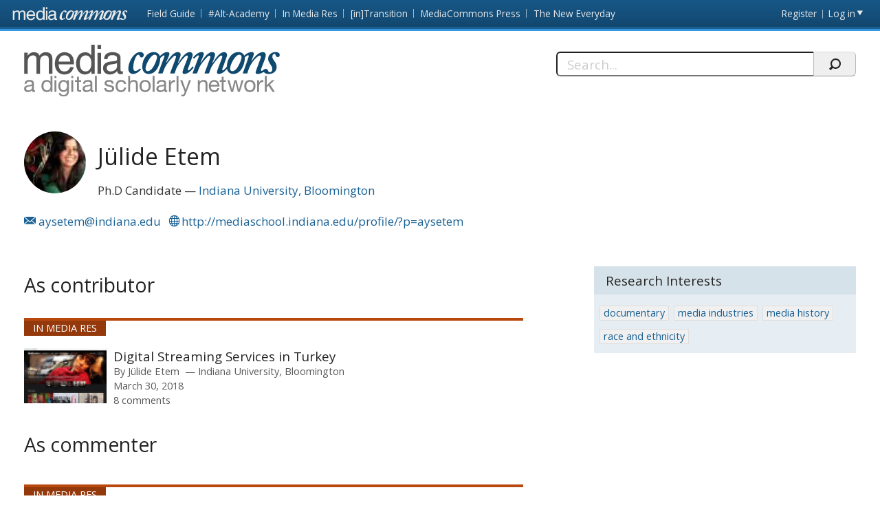

--- FILE ---
content_type: text/html; charset=utf-8
request_url: https://mediacommons.org/user/4877
body_size: 26151
content:
<!DOCTYPE html>
<!--[if IEMobile 7]><html class="iem7"  lang="en" dir="ltr"><![endif]-->
<!--[if lte IE 6]><html class="lt-ie9 lt-ie8 lt-ie7"  lang="en" dir="ltr"><![endif]-->
<!--[if (IE 7)&(!IEMobile)]><html class="lt-ie9 lt-ie8"  lang="en" dir="ltr"><![endif]-->
<!--[if IE 8]><html class="lt-ie9"  lang="en" dir="ltr"><![endif]-->
<!--[if (gte IE 9)|(gt IEMobile 7)]><!--><html  lang="en" dir="ltr" prefix="content: http://purl.org/rss/1.0/modules/content/ dc: http://purl.org/dc/terms/ foaf: http://xmlns.com/foaf/0.1/ og: http://ogp.me/ns# rdfs: http://www.w3.org/2000/01/rdf-schema# sioc: http://rdfs.org/sioc/ns# sioct: http://rdfs.org/sioc/types# skos: http://www.w3.org/2004/02/skos/core# xsd: http://www.w3.org/2001/XMLSchema#"><!--<![endif]-->
<head>
          <!-- Google tag (gtag.js) -->
      <script async src="https://www.googletagmanager.com/gtag/js?id=G-YRX14WBRQ8"></script>
      <script>
        window.dataLayer = window.dataLayer || [];
        function gtag(){dataLayer.push(arguments);}
        gtag('js', new Date());
        gtag('config', 'G-YRX14WBRQ8');
      </script>
       <meta charset="utf-8" />
<meta name="Generator" content="Drupal 7 (http://drupal.org)" />
<meta about="/users/j%C3%BClide-etem#me" typeof="foaf:Person" rel="foaf:account" resource="/users/j%C3%BClide-etem" />
<meta about="/users/j%C3%BClide-etem" property="foaf:name" content="Jülide Etem" />
  <title>Jülide Etem | MediaCommons</title>
      <meta name="MobileOptimized" content="width">
    <meta name="HandheldFriendly" content="true">
    <meta name="viewport" content="width=device-width, initial-scale=1">
    <link rel="shortcut icon" href="/sites/all/themes/mediacommons/favicon.ico" type="image/x-icon" />
 <meta http-equiv="cleartype" content="on">
  <style>
@import url("https://mediacommons.org/modules/system/system.base.css?srw23p");
</style>
<style>
@import url("https://mediacommons.org/modules/comment/comment.css?srw23p");
@import url("https://mediacommons.org/modules/field/theme/field.css?srw23p");
@import url("https://mediacommons.org/sites/all/modules/mediacommons_modules/mediacommons_editorialworkflow/css/mediacommons_editorialworkflow.css?srw23p");
@import url("https://mediacommons.org/modules/node/node.css?srw23p");
@import url("https://mediacommons.org/modules/search/search.css?srw23p");
@import url("https://mediacommons.org/modules/user/user.css?srw23p");
@import url("https://mediacommons.org/sites/all/modules/views/css/views.css?srw23p");
@import url("https://mediacommons.org/sites/all/modules/ckeditor/css/ckeditor.css?srw23p");
</style>
<style>
@import url("https://mediacommons.org/sites/all/modules/ctools/css/ctools.css?srw23p");
@import url("https://mediacommons.org/sites/all/modules/ds/layouts/ds_2col_stacked_fluid/ds_2col_stacked_fluid.css?srw23p");
</style>
<style>
@import url("https://mediacommons.org/sites/all/themes/mediacommons/css/mediacommons_base.css?srw23p");
</style>
      <!--[if lt IE 9]>
    <script src="/sites/all/themes/zen/js/html5-respond.js"></script>
    <![endif]-->
      <script type="text/javascript">
      WebFontConfig = {
        google: { families: [ 'Open+Sans:300,400,700:latin',
          'Droid+Sans:400,700:latin'] }
      };
      (function() {
        var wf = document.createElement('script');
        wf.src = ('https:' == document.location.protocol ? 'https' : 'http') +
          '://ajax.googleapis.com/ajax/libs/webfont/1/webfont.js';
        wf.type = 'text/javascript';
        wf.async = 'true';
        var s = document.getElementsByTagName('script')[0];
        s.parentNode.insertBefore(wf, s);
      })();
    </script>

</head>
<body class="html not-front not-logged-in page-user page-user- page-user-4877 section-users mc" >
      <a id="skip-link" href="#main-content" class="element-invisible element-focusable">Skip to main content</a>
        <nav class="global">
    <!-- region -->
<ul aria-label="MediaCommons Global Navigation Menu" ><li class="menu__item is-expanded first expanded frontpage sites_nav" data-level="1"><a href="https://mediacommons.org" class="menu__link logolink mc-logo"><span>Front page</span></a><ul aria-hidden="true"><li class="menu__item is-leaf first leaf mediacommonsfrontpage" data-level="2"><a href="https://mediacommons.org" class="menu__link">MediaCommons Front Page</a></li>
<li class="menu__item is-leaf leaf fieldguide" data-level="2"><a href="https://mediacommons.org/fieldguide" class="menu__link">Field Guide</a></li>
<li class="menu__item is-leaf leaf altacademy" data-level="2"><a href="https://mediacommons.org/alt-ac" class="menu__link">#Alt-Academy</a></li>
<li class="menu__item is-leaf leaf inmediares" data-level="2"><a href="https://mediacommons.org/imr" class="menu__link">In Media Res</a></li>
<li class="menu__item is-leaf leaf intransition" data-level="2"><a href="https://mediacommons.org/intransition" class="menu__link">[in]Transition</a></li>
<li class="menu__item is-leaf leaf mediacommonspress" data-level="2"><a href="http://mcpress.media-commons.org/" class="menu__link">MediaCommons Press</a></li>
<li class="menu__item is-leaf last leaf theneweveryday" data-level="2"><a href="https://mediacommons.org/tne" class="menu__link">The New Everyday</a></li>
</ul></li>
<li class="menu__item is-leaf leaf register utils" data-level="1"><a href="/user/register" class="menu__link">Register</a></li>
<li class="menu__item is-leaf last leaf login utils logged-out" aria-haspopup="true"><a href="/user/login" class="menu__link login-link">Log in</a><ul class="login-area" aria-hidden="true" style="">
        <li role="menuitem"><form action="/user/4877?destination=dashboard" method="post" id="user-login" accept-charset="UTF-8"><div class="form-item form-type-textfield form-item-name">
  <label for="edit-name">Username or email address <span class="form-required" title="This field is required." aria-hidden="true">*</span></label>
 <input placeholder="Username or email address" type="text" id="edit-name" name="name" value="" size="28" maxlength="60" class="form-text required" />
<div class="description">You may login with either your assigned username or your e-mail address.</div>
</div><div class="form-item form-type-password form-item-pass">
  <label for="edit-pass">Password <span class="form-required" title="This field is required." aria-hidden="true">*</span></label>
 <input placeholder="Password" type="password" id="edit-pass" name="pass" size="28" maxlength="128" class="form-text required" />
<div class="description">The password field is case sensitive.</div>
</div><input type="hidden" name="form_build_id" value="form-v6WmX3vjXf165ykSYLMFZ_UcLdtoEWetL8hs98P9AYU" />
<input type="hidden" name="form_id" value="user_login" />
<input type="hidden" name="query" value="destination%3Ddashboard" />
<input type="hidden" name="project" value="mediacommons" />
<div class="form-actions form-wrapper" id="edit-actions--2"><input type="submit" id="edit-submit--2" name="op" value="Login" class="form-submit" /></div> 
<a href="/user/password" class="button-link">Forgot Password?</a> 
</form></li></ul></li>
</ul>

  </nav>

<header  class="banner">
  <button type="button" class="skip-arrow" aria-label="menu"></button>
  <div class="top-hold">
    <h1><a href="/" rel="home" class="logo"><span>MediaCommons</span></a></h1>
    <!-- region -->
<div id="block-search-form" class="block block-search first last odd mc-mc " role="search">
	<form action="/user/4877" method="post" id="search-block-form" accept-charset="UTF-8"><label>
  <span>Search this site:</span>
</label>
<fieldset>
  <div class="search-contain">
     <input title="Enter the terms you wish to search for." placeholder="Search..." aria-label="Search" type="text" id="edit-search-block-form--2" name="search_block_form" value="" size="15" maxlength="128" class="form-text" />
    <input type="hidden" name="form_build_id" value="form-FhVCDLAa0J0Lqs6Gy3a-F2-abrfc6gpi7tRAK137SVs" />
<input type="hidden" name="form_id" value="search_block_form" />
    <input type="submit" name="op" value="" class="form-submit search"/>
  </div>
</fieldset></form></div>


  </div>
  <nav id="main-nav" class="nav main">
          <ul class="main"><li class="menu-378 first"><a href="/">home</a></li>
<li class="menu-377 last"><a href="/archives" title="">Archives</a></li>
</ul>      </nav>
</header>
<main>
       <div class="tabs">
          </div>
        <div id="highlighted"></div>
      <a id="main-content"></a>
  
<!-- ds 2 column stacked template -->
<div  typeof="sioc:UserAccount" about="/users/j%C3%BClide-etem" class="profile user-profile view-mode-full clearfix">
    <a id="main-content"></a>
  <header class="h-card vcard">
    
<div class="field field-name-ds-user-picture field-type-ds field-label-hidden mc-mc">
    <div class="field-items">
          <div class="field-item even"><a href="/users/j%C3%BClide-etem" class="active"><img class="u-photo photo" typeof="foaf:Image" src="https://mediacommons.org/sites/default/files/styles/profile_page_pic/public/pictures/picture-22534.jpg?itok=6DwPoVKL" width="90" height="90" alt="Jülide Etem&#039;s picture" title="Jülide Etem&#039;s picture" /></a></div>
      </div>
</div>
<div class="p-name name fn"><h1 class="p-name fn">Jülide Etem</h1></div><span class="p-job-title title">Ph.D Candidate</span><span class="p-org org"><a href="/organizations/indiana-university-bloomington-0" typeof="skos:Concept" property="rdfs:label skos:prefLabel" datatype="">Indiana University, Bloomington</a></span><ul class="contact-info"><li><a class="u-email email" rel="external me"  href="mailto:aysetem@indiana.edu "><span>aysetem@indiana.edu </span></a></li><li><a class="u-url url www"  href="http://mediaschool.indiana.edu/profile/" rel="external me"><span>http://mediaschool.indiana.edu/profile/?p=aysetem</span></a></li></ul>  </header>
  <div class="leftside">
    
<div class="field field-name-as-contributors field-type-ds field-label-hidden mc-mc">
    <div class="field-items">
          <div class="field-item even">  <h2 class="contribution-type">As contributor</h2>
  <div class ="search-header-group">
       </div>
  <ul class="mc-searchresults mediacommons_solr-results">
    <li class="search-result node-imr node-spoke imr node-teaser view-mode-teaser">
  <div class="field field-name-field-project">
    <a href="https://mediacommons.org/imr">In Media Res</a>  </div>
<div class="sr-item-group">
<div class="sr-thumb-contain">
  <div class="thumb">
        <a role="presentation" tabindex="-1" href="https://mediacommons.org/imr/2018/03/30/global-television-streaming-turkey">
      <img typeof="foaf:Image" src="https://mediacommons.org/imr/sites/default/files/styles/thumbnail__120x80_/public/puhutv%20screen%20shot.png" width="120" height="80" alt="">
    </a>
      </div>
  </div>
  <div class="spoke-teaser-meta node-meta">
    <h3 class="spoke-title node-title">
      <a href="https://mediacommons.org/imr/2018/03/30/global-television-streaming-turkey">Digital Streaming Services in Turkey </a>
    </h3>   
    <div class="peoplelist contributors">
      <span>By</span> 
        <div class="h-card">
          <span class="p-name name fn">
        <a href="https://mediacommons.org/user/4877" data-uid="4877">Jülide Etem</a>
      </span>
              <span class="p-org">
        <a href="https://mediacommons.org/organizations/indiana-university-bloomington-0">
          Indiana University, Bloomington        </a>
      </span>
      </div>
    </div>
        <time>March 30, 2018</time>
        <div class="comment-count">
      <a href="https://mediacommons.org/imr/2018/03/30/global-television-streaming-turkey#comments" title="8 comments">
        8 comments      </a>
    </div>
         <div class="search-snippet-info">
             Digital Streaming Services in Turkey Turkey sponsorship PuhuTV protests Production Culture Netflix media industries global streaming services digital inequality digital freedom censorship BluTV Curator&#039;s Note The global expansion of online subscripti ...          </div>
  </div>
</div>
</li>
  </ul>
  </div>
      </div>
</div>

<div class="field field-name-user-as-comments field-type-ds field-label-hidden mc-mc">
    <div class="field-items">
          <div class="field-item even">  <h2 class="contribution-type">As commenter</h2>
  <div class ="search-header-group">
       </div>
  <ul class="mc-searchresults mediacommons_solr-results">
    <li class="search-result node-imr node-comment_node_spoke imr clearfix node-comment node-imr ">
  <div class="field-name-field-project">
    <a href="https://mediacommons.org/imr">In Media Res</a>  </div>
  <div class="comment">
    <div class="referenced-node">
      <span class="views-label">Re: </span>
      <a href="https://mediacommons.org/imr/2018/03/30/global-television-streaming-turkey" data-nid="4247">
        Digital Streaming Services in Turkey       </a>
    </div>
    <h3 class="comment__title comment-title">
      <a href="https://mediacommons.org/imr/comment/6322#comment-6322" class="permalink">
        Global audiences &amp; Impact of regulations      </a>
    </h3>
    <div class="peoplelist contributors">
      <span>By</span>
        <div class="h-card">
          <span class="p-name name fn">
        <a href="https://mediacommons.org/users/jülide-etem" data-uid="4877">Jülide Etem</a>
      </span>
              <span class="p-org">
        <a href="https://mediacommons.org/organizations/indiana-university-bloomington-0">
          Indiana University, Bloomington        </a>
      </span>
      </div>
    </div>
    <time>
      Friday, April 6, 2018 — 4:32 pm    </time>
    <div class="comment-body">
       Thank you very much for these great questions, Lisa! Both BluTV and PuhuTV are in the process of developing international corporate strategies to reach global audiences. These streaming platforms attract Turkish language audiences both inside and outside  ...    </div>
  </div>
</li><li class="search-result node-imr node-comment_node_spoke imr clearfix node-comment node-imr ">
  <div class="field-name-field-project">
    <a href="https://mediacommons.org/imr">In Media Res</a>  </div>
  <div class="comment">
    <div class="referenced-node">
      <span class="views-label">Re: </span>
      <a href="https://mediacommons.org/imr/2018/03/30/global-television-streaming-turkey" data-nid="4247">
        Digital Streaming Services in Turkey       </a>
    </div>
    <h3 class="comment__title comment-title">
      <a href="https://mediacommons.org/imr/comment/6325#comment-6325" class="permalink">
        new viewing and production practices      </a>
    </h3>
    <div class="peoplelist contributors">
      <span>By</span>
        <div class="h-card">
          <span class="p-name name fn">
        <a href="https://mediacommons.org/users/jülide-etem" data-uid="4877">Jülide Etem</a>
      </span>
              <span class="p-org">
        <a href="https://mediacommons.org/organizations/indiana-university-bloomington-0">
          Indiana University, Bloomington        </a>
      </span>
      </div>
    </div>
    <time>
      Friday, April 6, 2018 — 10:11 pm    </time>
    <div class="comment-body">
       Thank you so much for these wonderful questions, Fan! The length of a Turkish TV episode is often between 120 and 150 minutes. Since Turkish viewers are mostly used to watching these long episodes, producing 120-150-minute-long episodes has become a norm  ...    </div>
  </div>
</li><li class="search-result node-imr node-comment_node_spoke imr clearfix node-comment node-imr ">
  <div class="field-name-field-project">
    <a href="https://mediacommons.org/imr">In Media Res</a>  </div>
  <div class="comment">
    <div class="referenced-node">
      <span class="views-label">Re: </span>
      <a href="https://mediacommons.org/imr/2018/03/30/streaming-hotstar-originals" data-nid="4249">
        Streaming "Hotstar Originals"      </a>
    </div>
    <h3 class="comment__title comment-title">
      <a href="https://mediacommons.org/imr/comment/6326#comment-6326" class="permalink">
        On Air with AIB       </a>
    </h3>
    <div class="peoplelist contributors">
      <span>By</span>
        <div class="h-card">
          <span class="p-name name fn">
        <a href="https://mediacommons.org/users/jülide-etem" data-uid="4877">Jülide Etem</a>
      </span>
              <span class="p-org">
        <a href="https://mediacommons.org/organizations/indiana-university-bloomington-0">
          Indiana University, Bloomington        </a>
      </span>
      </div>
    </div>
    <time>
      Wednesday, April 4, 2018 — 1:21 pm    </time>
    <div class="comment-body">
       Thank you for this wonderful post, Monika! It is really interesting to think about originals, like On Air with AIB, as production brands that change streaming platform. Does this show highlight local problems in India? If it does, how do the public and go ...    </div>
  </div>
</li><li class="search-result node-imr node-comment_node_spoke imr clearfix node-comment node-imr ">
  <div class="field-name-field-project">
    <a href="https://mediacommons.org/imr">In Media Res</a>  </div>
  <div class="comment">
    <div class="referenced-node">
      <span class="views-label">Re: </span>
      <a href="https://mediacommons.org/imr/2018/03/30/global-television-streaming-turkey" data-nid="4247">
        Digital Streaming Services in Turkey       </a>
    </div>
    <h3 class="comment__title comment-title">
      <a href="https://mediacommons.org/imr/comment/6319#comment-6319" class="permalink">
        Content of the original shows       </a>
    </h3>
    <div class="peoplelist contributors">
      <span>By</span>
        <div class="h-card">
          <span class="p-name name fn">
        <a href="https://mediacommons.org/users/jülide-etem" data-uid="4877">Jülide Etem</a>
      </span>
              <span class="p-org">
        <a href="https://mediacommons.org/organizations/indiana-university-bloomington-0">
          Indiana University, Bloomington        </a>
      </span>
      </div>
    </div>
    <time>
      Friday, April 6, 2018 — 1:08 pm    </time>
    <div class="comment-body">
       These are great questions, thank you very much for engaging with my post! The original shows from the streaming platforms differ from the television channels in several ways. Firstly, the original shows explicitly exhibit sexual and violent content that i ...    </div>
  </div>
</li><li class="search-result node-imr node-comment_node_spoke imr clearfix node-comment node-imr ">
  <div class="field-name-field-project">
    <a href="https://mediacommons.org/imr">In Media Res</a>  </div>
  <div class="comment">
    <div class="referenced-node">
      <span class="views-label">Re: </span>
      <a href="https://mediacommons.org/imr/2018/03/30/global-television-streaming-turkey" data-nid="4247">
        Digital Streaming Services in Turkey       </a>
    </div>
    <h3 class="comment__title comment-title">
      <a href="https://mediacommons.org/imr/comment/6320#comment-6320" class="permalink">
        RTÜK regulating streaming platforms      </a>
    </h3>
    <div class="peoplelist contributors">
      <span>By</span>
        <div class="h-card">
          <span class="p-name name fn">
        <a href="https://mediacommons.org/users/jülide-etem" data-uid="4877">Jülide Etem</a>
      </span>
              <span class="p-org">
        <a href="https://mediacommons.org/organizations/indiana-university-bloomington-0">
          Indiana University, Bloomington        </a>
      </span>
      </div>
    </div>
    <time>
      Friday, April 6, 2018 — 2:05 pm    </time>
    <div class="comment-body">
       RTÜK plans to regulate media service providers by requiring them to get broadcast rights, licenses and authorization from the Supreme Council, which works with the National Intelligence Agency. These institutions plan to review the content of online media ...    </div>
  </div>
</li><li class="search-result node-imr node-comment_node_spoke imr clearfix node-comment node-imr ">
  <div class="field-name-field-project">
    <a href="https://mediacommons.org/imr">In Media Res</a>  </div>
  <div class="comment">
    <div class="referenced-node">
      <span class="views-label">Re: </span>
      <a href="https://mediacommons.org/imr/2018/03/24/streaming-babel" data-nid="4235">
        Streaming Babel      </a>
    </div>
    <h3 class="comment__title comment-title">
      <a href="https://mediacommons.org/imr/comment/6296#comment-6296" class="permalink">
        How about ethics and laws about data collection?      </a>
    </h3>
    <div class="peoplelist contributors">
      <span>By</span>
        <div class="h-card">
          <span class="p-name name fn">
        <a href="https://mediacommons.org/users/jülide-etem" data-uid="4877">Jülide Etem</a>
      </span>
              <span class="p-org">
        <a href="https://mediacommons.org/organizations/indiana-university-bloomington-0">
          Indiana University, Bloomington        </a>
      </span>
      </div>
    </div>
    <time>
      Wednesday, April 4, 2018 — 12:59 pm    </time>
    <div class="comment-body">
       This is a great post, Lisa! Thank you for bringing attention to dubbing of popular shows on Netflix. I also found the comments very useful to think about global streaming services in the contexts of both subtitling and fansubbing. For a long time internat ...    </div>
  </div>
</li>  </ul>
  </div>
      </div>
</div>
  </div>
  <aside role="complementary" class="research_interests"><header><h1>Research Interests</h1></header><ul class="tags block"><li><a href="/taxonomy/term/161">documentary</a></li><li><a href="/taxonomy/term/836">media industries</a></li><li><a href="/taxonomy/term/962">media history</a></li><li><a href="/taxonomy/term/7186">race and ethnicity</a></li></ul></aside>  </div>
</main>
    <footer id="footer" class="region region-footer">
    <nav class="footer-nav"><ul><li class="first"><a href="/about">About MediaCommons</a></li><li><a href="/editors">Editors</a></li><li><a href="/copyright">Copyright/Fair Use Policy</a></li></ul></nav>

<div class="footer-nav credits" ><ul> <li class="first"><a class="external" href="https://www.nyu.edu/footer/accessibility.html" target="_blank">Accessibility</a></li><li class="powered">Powered by <a href="http://dlib.nyu.edu/dlts/" target="_blank" class="external">NYU DLTS</a></li></ul></div>  </footer>
 
  <script src="//ajax.googleapis.com/ajax/libs/jquery/1.12.4/jquery.min.js"></script>
<script>window.jQuery || document.write("<script src='/sites/all/modules/jquery_update/replace/jquery/1.12/jquery.min.js'>\x3C/script>")</script>
<script src="https://mediacommons.org/misc/jquery-extend-3.4.0.js?v=1.12.4"></script>
<script src="https://mediacommons.org/misc/jquery-html-prefilter-3.5.0-backport.js?v=1.12.4"></script>
<script src="https://mediacommons.org/misc/jquery.once.js?v=1.2"></script>
<script src="https://mediacommons.org/misc/drupal.js?srw23p"></script>
<script src="https://mediacommons.org/sites/all/modules/jquery_update/js/jquery_browser.js?v=0.0.1"></script>
<script src="https://mediacommons.org/misc/form-single-submit.js?v=7.98"></script>
<script src="https://mediacommons.org/sites/all/modules/mediacommons_modules/mediacommons_editorialworkflow/js/mediacommons_editorialworkflow.js?srw23p"></script>
<script src="https://mediacommons.org/sites/all/modules/mediacommons_modules/mediacommons_globalnav/underscore-min.js?srw23p"></script>
<script src="https://mediacommons.org/sites/all/modules/mediacommons_modules/mediacommons_globalnav/mediacommons_globalnav.js?srw23p"></script>
<script src="https://mediacommons.org/sites/all/modules/field_group/field_group.js?srw23p"></script>
<script src="https://mediacommons.org/sites/all/themes/mediacommons/js/jquery-ui.min.js?srw23p"></script>
<script src="https://mediacommons.org/sites/all/themes/mediacommons/js/mediacommons.js?srw23p"></script>
<script>jQuery.extend(Drupal.settings, {"basePath":"\/","pathPrefix":"","setHasJsCookie":0,"ajaxPageState":{"theme":"mediacommons","theme_token":"VlCXC9qElvREtoEmPeD_fYmjrXRIo_uPY6ZQE9zxFRw","js":{"\/\/ajax.googleapis.com\/ajax\/libs\/jquery\/1.12.4\/jquery.min.js":1,"0":1,"misc\/jquery-extend-3.4.0.js":1,"misc\/jquery-html-prefilter-3.5.0-backport.js":1,"misc\/jquery.once.js":1,"misc\/drupal.js":1,"sites\/all\/modules\/jquery_update\/js\/jquery_browser.js":1,"misc\/form-single-submit.js":1,"sites\/all\/modules\/mediacommons_modules\/mediacommons_editorialworkflow\/js\/mediacommons_editorialworkflow.js":1,"sites\/all\/modules\/mediacommons_modules\/mediacommons_globalnav\/underscore-min.js":1,"sites\/all\/modules\/mediacommons_modules\/mediacommons_globalnav\/mediacommons_globalnav.js":1,"sites\/all\/modules\/field_group\/field_group.js":1,"sites\/all\/themes\/mediacommons\/js\/jquery-ui.min.js":1,"sites\/all\/themes\/mediacommons\/js\/mediacommons.js":1},"css":{"modules\/system\/system.base.css":1,"modules\/system\/system.menus.css":1,"modules\/system\/system.messages.css":1,"modules\/system\/system.theme.css":1,"modules\/comment\/comment.css":1,"modules\/field\/theme\/field.css":1,"sites\/all\/modules\/mediacommons_modules\/mediacommons_editorialworkflow\/css\/mediacommons_editorialworkflow.css":1,"modules\/node\/node.css":1,"modules\/search\/search.css":1,"modules\/user\/user.css":1,"sites\/all\/modules\/views\/css\/views.css":1,"sites\/all\/modules\/ckeditor\/css\/ckeditor.css":1,"sites\/all\/modules\/ctools\/css\/ctools.css":1,"sites\/all\/modules\/ds\/layouts\/ds_2col_stacked_fluid\/ds_2col_stacked_fluid.css":1,"sites\/all\/themes\/mediacommons\/system.menus.css":1,"sites\/all\/themes\/mediacommons\/system.messages.css":1,"sites\/all\/themes\/mediacommons\/system.theme.css":1,"sites\/all\/themes\/mediacommons\/css\/mediacommons_base.css":1}},"mediacommons_blocks":{"img_path":"sites\/all\/modules\/mediacommons_modules\/mediacommons_blocks\/images\/ajax-loader.gif"},"urlIsAjaxTrusted":{"\/user\/4877?destination=dashboard":true,"\/user\/4877":true},"field_group":{"html-element":"full","div":"full"}});</script>
  <!-- region -->


</body>
</html>
